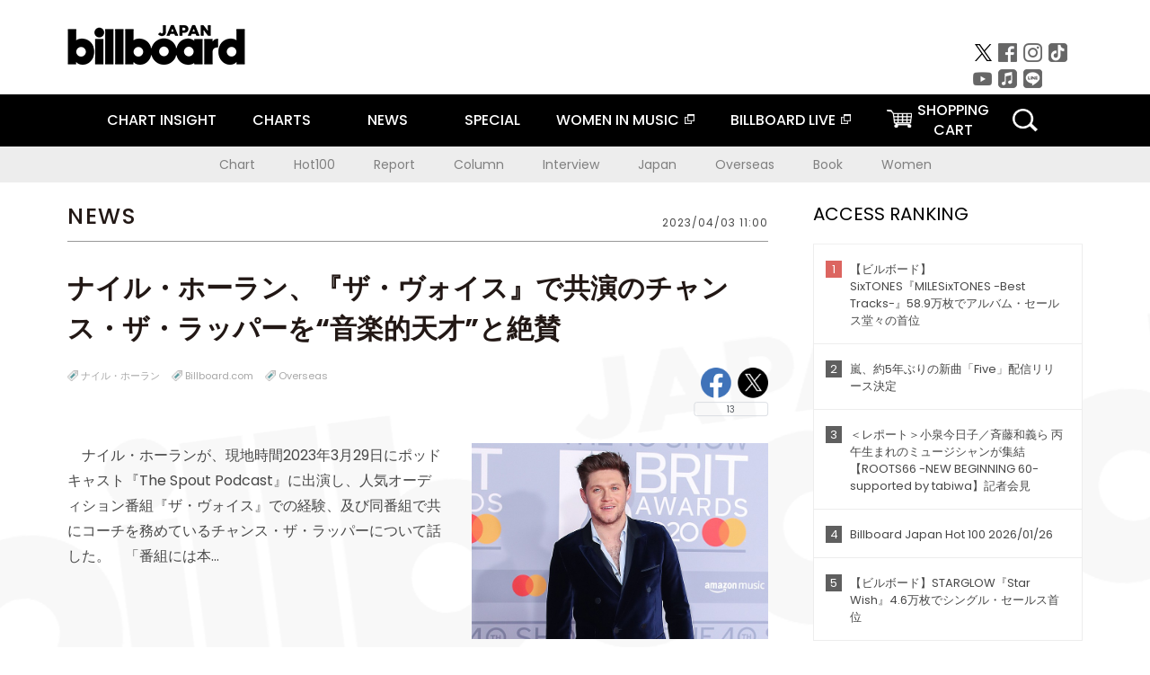

--- FILE ---
content_type: text/html; charset=UTF-8
request_url: https://www.billboard-japan.com/d_news/detail/123599
body_size: 10489
content:
<!DOCTYPE html>
<html lang="ja">
<head>
  <meta charset="utf-8">
    <meta name="keywords" content="ビルボードジャパン,Billboard JAPAN,ナイル・ホーラン,チャート,音楽,洋楽,邦楽,ミュージック,アーティスト,ランキング,ニュース"/>            <meta name="description" content="　ナイル・ホーランが、現地時間2023年3月29日にポッドキャスト『The Spout Podcas"/>      <meta property="og:locale"      content="ja_JP">
  <meta property="og:site_name"   content="Billboard JAPAN">
  <meta property="og:title"       content="ナイル・ホーラン、『ザ・ヴォイス』で共演のチャンス・ザ・ラッパーを“音楽的天才”と絶賛 | Daily News | Billboard JAPAN">
  <meta property="og:type"        content="article">
  <meta property="og:url"         content="https://www.billboard-japan.com/d_news/detail/123599">
    <meta property="og:image"       content="https://www.billboard-japan.com/scale/news/00000123/123599/x200_image.jpg">
    <meta property="og:description" content="　ナイル・ホーランが、現地時間2023年3月29日にポッドキャスト『The Spout Podcas">
    <title>ナイル・ホーラン、『ザ・ヴォイス』で共演のチャンス・ザ・ラッパーを“音楽的天才”と絶賛 | Daily News | Billboard JAPAN</title>
  <meta name="twitter:card" content="summary_large_image">
  <meta name="twitter:site" content="@billbord_JAPAN">
  <meta name="twitter:url" content="https://www.billboard-japan.com/d_news/detail/123599">
  <meta name="twitter:title" content="ナイル・ホーラン、『ザ・ヴォイス』で共演のチャンス・ザ・ラッパーを“音楽的天才”と絶賛">
  <meta name="twitter:description" content="　ナイル・ホーランが、現地時間2023年3月29日にポッドキャスト『The Spout Podcast』に出演し、人気オーディション番組『ザ・ヴォイス』での経験、及び同番組で共にコーチを務めているチャンス・ザ・ラッパーについて話した。　「番組には本格的な技量のシンガーが多く登場するわけだけど、そん…">
  <meta name="twitter:image:src" content="https://www.billboard-japan.com/common/sys/img/news/00000123/123599/image.jpg">
  
      <script src="/common/js/jquery.min.js?date=202510301000"></script>
    <script src="/common/js/jquery.common.js?date=202510301000"></script>
  <script src="/common/js/jquery.carouFredSel.js?date=202510301000"></script>
  <script src="/common/js/jquery.tile.js?date=202510301000"></script>
  <script src="/common/sys/js/jquery.cookie.js?date=202510301000"></script>
  <script src="/common/sys/js/accordion_list.js?date=202510301000"></script>
  <script type="text/javascript" src="/common/js/ydn.js?date=202510301000"></script>
  <script src="/common/js/jquery.easing.1.3.js?date=202510301000" type="text/javascript"></script>
      <script src="/common/sys/js/publicity.js?date=202510301000"></script>
  <script src="/common/sys/js/side_chart.js?date=202510301000"></script>
    <link rel="stylesheet" type="text/css" href="/common/css/html5reset.css?date=202510301000">
  <link rel="stylesheet" type="text/css" href="/common/css/common.css?date=202510301000">
  <link rel="stylesheet" type="text/css" href="/common/sys/css/publicity.css?date=202510301000">
  <link rel="stylesheet" type="text/css" href="/common/sys/css/accordion_list.css?date=202510301000">
  <link rel="stylesheet" type="text/css" href="/common/css/socialcomment.css?date=202510301000">
  <script src="/common/js/search.js?date=202510301000"></script>
    <!--[if lt IE 9]>
  <script src="/common/js/IE9.js"></script>
  <![endif]-->
  <!-- Webtru -->
<script src="https://cmp.datasign.co/v2/a07ef6c4ff/cmp.js" async></script>

<!-- Google tag (gtag.js) -->
<script async src="https://www.googletagmanager.com/gtag/js?id=G-K6CKCDEVKT"></script>
<script>
  window.dataLayer = window.dataLayer || [];
  function gtag(){dataLayer.push(arguments);}
  gtag('js', new Date());

  gtag('config', 'G-K6CKCDEVKT');
  gtag('config', 'UA-32178381-1');
</script>  <link rel="stylesheet" type="text/css" href="/common/css/slick.css?date=202510301000"/>
	<link rel="stylesheet" type="text/css" href="/common/css/new/d_news/detail/detail.css?date=202510301000"/>
	<script type="text/javascript" src="/common/js/jquery.heightLine.js?date=202510301000"></script>
	<script type="text/javascript" src="/common/js/slick.min.js?date=202510301000"></script>
	<script type="text/javascript" src="/common/js/jquery.sharrre-1.3.2.js?date=202510301000"></script>
	<script type="text/javascript" src="/common/js/new/getshere.js?date=202510301000"></script>    <meta name="google-translate-customization" content="adb8cdd56f6046dc-072c0ff82a717427-gb7c019822dddd6a7-17">
  <meta name="viewport" content="width=device-width,initial-scale=1.0,minimum-scale=1.0,maximum-scale=1.0,user-scalable=no">
  <script type="text/javascript">
  if ((navigator.userAgent.indexOf('iPhone') > 0) || navigator.userAgent.indexOf('iPod') > 0 || (navigator.userAgent.indexOf('Android') > 0 && navigator.userAgent.indexOf('Mobile') > 0)) {
      document.write('<meta name="viewport" content="width=device-width, initial-scale=1.0">');
    }else{
      document.write('<meta name="viewport" content="width=1300">');
    }
  </script>
  <link rel="shortcut icon" href="/favicon.ico">
  <!--ここから追記分-->
  <link href="https://fonts.googleapis.com/css?family=Poppins:400,500,700" rel="stylesheet">
  <link rel="stylesheet" type="text/css" href="/common/css/new/common.css?date=202510301000">
  <link rel="stylesheet" type="text/css" href="/common/css/new/common_header.css?date=202510301000">
  <link rel="stylesheet" type="text/css" href="/common/css/new/common_footer.css?date=202510301000">
  <script src="/common/js/new/new_common.js?date=202510301000"></script>
  <!--ここまで追記分-->
  <script type="application/javascript" src="//anymind360.com/js/1567/ats.js"></script>

  <!--Taboola-->
<script type="text/javascript">
  window._taboola = window._taboola || [];
  _taboola.push({article:'auto'});
  !function (e, f, u, i) {
    if (!document.getElementById(i)){
      e.async = 1;
      e.src = u;
      e.id = i;
      f.parentNode.insertBefore(e, f);
    }
  }(document.createElement('script'),
  document.getElementsByTagName('script')[0],
  '//cdn.taboola.com/libtrc/billboard-japan/loader.js',
  'tb_loader_script');
  if(window.performance && typeof window.performance.mark == 'function')
    {window.performance.mark('tbl_ic');}
</script>
  <!--Taboola-->
	<!-- google ad -->
<!-- google ad -->
</head><body>
<div id="cm_wrapper">
  
  <div style="display:none;">
<span id="js_cm_title"></span>
</div>
<div id="cm_header" class="cf">
<header>
  <h1 id="cm_sitelogo"><a href="/"><img src="/common/img/img_sitelogo.png" alt="Billboard JAPAN"></a></h1>
  <a href="javascript:showMain();" class="button skip">このページをスキップする</a>
</header>
</div>
<div id="cm_content"  class="cf">
<input type ="hidden" id ="js_publicity_url" value = "">
<div id="widebanner"></div>
    <article>
	<!-- CM -->
    <div id="cm">
    <p>
    </p>
    </div>
	<!-- /CMここまで -->
    </article>
    <br />
</div>  
</div>
<!-- / #cm_wrapper -->

<div id="wrapper">
  
    <!-- ヘッダーここから -->
  <div id="header" class="cf">
    <header class="inner">
      <div class="header_inner cf">
        <h1 id="sitelogo"><a class="hover" href="/"><img src="/common/img/img_header_sitelogo.png" alt="Billboard JAPAN"></a></h1>
        <div id="topbanner" class="pc_obj">  
        </div>
        <!-- / #topbanner -->
        <div class="menu_toggle sp_obj"><img src="/common/img/icon_menu_close.gif" alt=""></div>
        <p class="search_btn search_toggle sp_obj"><img src="/common/img/icon_search_close.gif" alt="検索"></p>
        <div class="form_area">
          <form method="get" action="/search">
            <fieldset>
              <input id="searchtext" title="キーワードで検索" type="search" name="q" value="" placeholder="キーワードで検索" required />
              <input class="hover" type="submit" id="searchsubmit" value="検索" />
            </fieldset>
          </form>
          <p class="search_toggle sp_obj">閉じる</p>
        </div>
        <!-- / .form_area -->
      </div>
      <!-- / .header_inner -->
<noscript>
<div class="no_script">
<p>現在お使いのブラウザではJavascriptが有効となっていないため、サイトのコンテンツが正常に表示・動作されません。<br />
Javascriptを有効にしてください。詳しくはお使いのブラウザのヘルプをご覧ください。</p>
</div>
</noscript>
      <div class="menu_area">
        <nav id="globalNavi">
          <ul class="cf">
            <li class="toggle_menu">
              <a href="javascript:void(0);" class="sp_nolink slide_btn">CHART INSIGHT<span class="sp_obj">＋</span></a>
              <div class="slide_menu">
                <div class="slide_content">
                  <!--<p class="sp_obj"><a href="/chart_insight/">CHART INSIGHT</a></p>-->
                  <!--<p class="sp_obj"><a href="/chart_insight_global/">CHART INSIGHT GLOBAL</a></p>-->
                  <!--<p class="sp_obj"><a href="/chart_insight_books/">BOOK CHART INSIGHT</a></p>-->
                  <ul>
                    <li class="toggle_menu"><a href="javascript:void(0);" class="sp_nolink underslide_btn">MUSIC</a>
                      <div class="underslide_content">
                        <ul>
                          <li><a href="/chart_insight/">CHART INSIGHT</a></li>
                          <li><a href="/chart_insight_global/">CHART INSIGHT GLOBAL</a></li>
                        </ul>
                      </div>
                    </li>
                    <li class="toggle_menu"><a href="javascript:void(0);" class="sp_nolink underslide_btn">BOOKS</a>
                      <div class="underslide_content">
                        <ul>
                          <li><a href="/chart_insight_books/">BOOK CHART INSIGHT</a></li>
                        </ul>
                      </div>
                    </li>
                  </ul>
                </div>
              </div>
              <!-- / .slide_menu -->
            </li>
            <li class="toggle_menu">
              <a href="javascript:void(0);" class="sp_nolink slide_btn">CHARTS<span class="sp_obj">＋</span></a>
              <div class="slide_menu">
                <div class="slide_content">
                  <!--<p class="sp_obj"><a href="/charts/">CHATRS TOP</a></p>-->
                  <!--<p class="sp_obj"><a href="/charts/book/">BOOKS CHATRS TOP</a></p>-->
                  <ul>
                    <li class="toggle_menu"><a href="javascript:void(0);" class="sp_nolink underslide_btn">MUSIC</a>
                      <div class="underslide_content">
                        <ul>
                          <li><a href="/charts/">JAPAN CHARTS</a></li>
                          <li><a href="/charts/oversea/">WORLD CHARTS</a></li>
                          <li><a href="/charts/year_end/">YEAR END (JAPAN)</a></li>
                          <li><a href="/charts/year_end_oversea/">YEAR END (WORLD)</a></li>
                        </ul>
                      </div>
                    </li>
                    <li class="toggle_menu"><a href="javascript:void(0);" class="sp_nolink underslide_btn">BOOKS</a>
                      <div class="underslide_content">
                        <ul>
                          <li><a href="/charts/book/">JAPAN CHARTS</a></li>
                          <!-- <li><a href="/charts/year_end_book/">YEAR END (JAPAN)</a></li> -->
                        </ul>
                      </div>
                    </li>
                  </ul>
                </div>
              </div>
              <!-- / .slide_menu -->
            </li>
            <li class="toggle_menu">
              <a href="/d_news/" class="sp_nolink slide_btn">NEWS<span class="sp_obj">＋</span></a>
              <div class="slide_menu">
                <div class="slide_content">
                  <!--<p class="sp_obj"><a href="/d_news/">NEWS TOP</a></p>-->
                  <ul>
                    <li><a href="/d_news/">ALL</a></li>
                    <li><a href="/d_news/jpn/">JAPAN</a></li>
                    <li><a href="/d_news/overseas/">OVERSEAS</a></li>
                  </ul>
                </div>
              </div>
              <!-- / .slide_menu -->
            </li>
            <li><a href="/special/">SPECIAL</a></li>
            <li><a href="https://www.billboard-japan.com/wim/" target="_blank" class="blank">WOMEN IN MUSIC</a></li>
            <li><a href="http://www.billboard-live.com/" target="_blank" class="blank">BILLBOARD LIVE</a></li>
            <li class="pc_shopcart"><a href="http://www.vanda.co.jp/billboard/cart/" class="btn_shopcart">SHOPPING<br>CART</a></li>
            <li class="sp_shopcart"><a href="http://www.vanda.co.jp/billboard/sp/cart/" class="btn_shopcart">SHOPPING CART</a></li>
            <li class="pc_search"><a href="javascript:void(0)"></a></li>
          </ul>
        </nav>
        <!-- / #globalNavi -->
        <div id="sns_navi">
          <ul>
            <li><a class="hover" href="https://twitter.com/Billboard_JAPAN" target="_blank"><img class="js_img_switch" src="/common/img/twitter_btn_pc.png" alt="X(旧Twitter)"></a></li>
            <li><a class="hover" href="https://www.facebook.com/pages/Billboard-JAPAN/635768896442966?fref=ts" target="_blank"><img class="js_img_switch" src="/common/img/facebook_btn_pc.png"alt="facebook"></a></li>
            <li><a class="hover" href="https://www.instagram.com/billboard_japan/" target="_blank"><img class="js_img_switch" src="/common/img/instagram_btn_pc.png" alt="Instagram"></a></li>
            <li><a class="hover" href="https://www.tiktok.com/@billboard_japan" target="_blank"><img class="js_img_switch" src="/common/img/tiktok_btn_pc.png" alt="Tik Tok"></a></li>
            <li><a class="hover" href="https://www.youtube.com/@BillboardJAPAN" target="_blank"><img class="js_img_switch" src="/common/img/youtube_btn_pc.png" alt="You Tube"></a></li>
            <li><a class="hover" href="http://applemusic.com/billboard-japan"><img class="js_img_switch" src="/common/img/apple_icon_pc.png" alt="iTunes Store"></a></li>
            <li><a class="hover" href="https://line.me/ti/p/%40oa-billboardnews" target="_blank"><img class="js_img_switch" src="/common/img/line_btn_pc.png" alt="LINE"></a></li>
          </ul>
        </div>
        <!-- / #sns_navi -->
      </div>
      <!-- / .menu_area -->
    <div class="chart_area scroll_wrap">
      <div class="scroll_area">
        <ul>
          <li><a href="/tagindex/detail/4">Chart</a></li>
          <li><a href="/tagindex/detail/32">Hot100</a></li>
          <li><a href="/tagindex/detail/13">Report</a></li>
          <li><a href="/tagindex/detail/41">Column</a></li>
          <li><a href="/tagindex/detail/30">Interview</a></li>
          <li><a href="/tagindex/detail/1">Japan</a></li>
          <li><a href="/tagindex/detail/26">Overseas</a></li>
          <li><a href="/tagindex/detail/163">Book</a></li>
          <li><a href="/tagindex/detail/43">Women</a></li>
        </ul>
      </div>
    </div>
    <!-- / .chart_area -->

    </header>
    <div class="overlay search_toggle"></div><!-- 検索オーバーレイ -->
  </div>
  <!-- ヘッダーここまで -->
  
  <div id="content2" class="cf">
    <div class="inner" id="d_newsDetial">
      <div class="sp_obj"></div><!-- Header Banner -->
      <div class="pc_obj"></div><!-- Super Wide Banner -->
                          
<div class="leftBox">

  <div class="news">

    <div class="news__ttl">
      <h2>NEWS</h2>
      <p class="time">2023/04/03 11:00</p>
    </div>

    <div class="newsArticle">

      <div class="newsArticle__ttl">
        <h3>ナイル・ホーラン、『ザ・ヴォイス』で共演のチャンス・ザ・ラッパーを“音楽的天才”と絶賛</h3>
        <div class="newsArticle__tag">
  <div class="sp_wrap">
          <ul class="tags">
              <li><a href="/artists/detail/567579" class="hover">ナイル・ホーラン</a></li>
                          <li><a href="/tagindex/detail/42">Billboard.com</a></li>
              <li><a href="/tagindex/detail/26">Overseas</a></li>
            </ul>
          <!-- socialbtn -->
  <div id="socialbtn" class="large">
    <ul>
      <li class="shareme" data-url="https://www.billboard-japan.com/d_news/detail/123599"></li>
      
      <li>      <!-- LINE ここから -->
      <div class="line-it-button" style="display: none;" data-lang="ja" data-type="share-b" data-ver="3" data-url="https://www.billboard-japan.com/" data-color="default" data-size="large" data-count="true"></div>
 <script src="https://d.line-scdn.net/r/web/social-plugin/js/thirdparty/loader.min.js" async="async" defer="defer"></script></li>
      
    </ul>
        <script>$('.shareme').sharrre({share: {twitter: true,facebook: true},template: '<div class="box"><div class="middle"><a class="facebook">Like!</a><a class="twitter">tweet</a><p class="total">13</p></div></div>',enableHover: false,enableTracking: true,render: function(api, options){$(api.element).on('click', '.twitter', function() {api.openPopup('twitter');});$(api.element).on('click', '.facebook', function() {api.openPopup('facebook');});}});</script>
  </div>
  <!-- #socialbtn -->
  </div>
  <!-- / .sp_wrap -->
</div>
<!-- / .newsArticle__tag -->
      </div>
      <!-- / .newsArticle__ttl -->

      <div class="newsArticle__intro">
                            <div class="img"><img src="/scale/news/00000123/123599/800x_image.jpg" alt="「ナイル・ホーラン、『ザ・ヴォイス』で共演のチャンス・ザ・ラッパーを“音楽的天才”と絶賛」1枚目/1"/></div>
        
        <div class="textBox">
          <p>
            　ナイル・ホーランが、現地時間2023年3月29日にポッドキャスト『The Spout Podcast』に出演し、人気オーディション番組『ザ・ヴォイス』での経験、及び同番組で共にコーチを務めているチャンス・ザ・ラッパーについて話した。　「番組には本…          </p>
        </div>
                <p class="btn">
          <a href="/d_news/detail/123599/2" class="hover">
            記事全文を表示する          </a>
        </p>
              </div>
      <!-- / .newsArticle__intro -->

    </div>
    <!-- / .newsArticle -->

    <div class="newsRelation">
  <p class="newsRelation__ttl">関連記事</p>
      <ul class="newsRelation__list">
              <li><a href="https://www.billboard-japan.com/d_news/detail/122351" class="hover"><img src="/scale/news/00000122/122351/800x_image.jpg" alt="ナイル・ホーラン、ニューALからのリード曲「Heaven」のMV公開">ナイル・ホーラン、ニューALからのリード曲「Heaven」のMV公開</a></li>
              <li><a href="https://www.billboard-japan.com/d_news/detail/122107" class="hover"><img src="/scale/news/00000122/122107/800x_image.jpg" alt="ナイル・ホーラン、新ALにハリー・スタイルズが参加するのではとファンが推測">ナイル・ホーラン、新ALにハリー・スタイルズが参加するのではとファンが推測</a></li>
              <li><a href="https://www.billboard-japan.com/d_news/detail/122034" class="hover"><img src="/scale/news/00000122/122034/800x_image.jpg" alt="ナイル・ホーラン、3rdソロ・アルバム『The Show』発売決定＆新曲「Heaven」公開">ナイル・ホーラン、3rdソロ・アルバム『The Show』発売決定＆新曲「Heaven」公開</a></li>
              <li><a href="https://www.billboard-japan.com/d_news/detail/121635" class="hover"><img src="/scale/news/00000121/121635/800x_image.jpg" alt="【第65回グラミー賞】リアム・ペイン＆ナイル・ホーラン、ハリー・スタイルズの受賞を祝福">【第65回グラミー賞】リアム・ペイン＆ナイル・ホーラン、ハリー・スタイルズの受賞を祝福</a></li>
              <li><a href="https://www.billboard-japan.com/d_news/detail/121289" class="hover"><img src="/scale/news/00000121/121289/800x_image.jpg" alt="ナイル・ホーラン、新曲「Heaven」を2/17にリリースへ">ナイル・ホーラン、新曲「Heaven」を2/17にリリースへ</a></li>
          </ul>
    <script type="text/javascript">
              $(function(){
                var liCount = $(".newsRelation__list").find("li").length;
                $(".newsRelation__list").addClass("num" + liCount);
                if(liCount==1){
                  $(".newsRelation__list").append("<li></li>");
                }
              });
  </script>
</div>
<!--newsRelation-->

  <div class="newsLatest">
    <p class="newsLatest__ttl">最新<span class="fw_500">News</span></p>
      <ul class="newsLatest__list">
                  <li><a href="/d_news/detail/157886">【ビルボード】SixTONES『MILESixTONES -Best Tracks-』58.9万枚でアルバム・セールス堂々の首位</a></li>
                  <li><a href="/d_news/detail/157895">佐野文哉（OWV）、出身地・山梨県南部町のPR大使に就任「本当に光栄です」</a></li>
                  <li><a href="/d_news/detail/157892">Evan Call／miletも登場、8月に『葬送のフリーレン』フィルムコンサート開催</a></li>
                  <li><a href="/d_news/detail/157893">tonun、“深みを出すことができた”「青い春に」新録バージョンを配信リリース</a></li>
                  <li><a href="/d_news/detail/157894">セカンドバッカー、予想外の展開を迎える「喧嘩するほど」MV公開</a></li>
              </ul>
  </div>
  <!--newsLatest-->

<div class="newsBox">
  <!--Taboola-->
<div id="taboola-below-article-thumbnails"></div>
<script type="text/javascript">
  window._taboola = window._taboola || [];
  _taboola.push({
    mode: 'organic-thumbnails-a',
    container: 'taboola-below-article-thumbnails',
    placement: 'Below Article Thumbnails',
    target_type: 'mix'
  });
</script>
  <!--Taboola-->
</div>
<!--newsBox-->

  </div>
  <!-- / .news -->

</div>
<!-- / .leftBox -->
      <div class="rightBox">

        
          <section class="access_rank">
    <h3 class="ttl_01">ACCESS RANKING<p class="sp_obj">アクセスランキング</p></h3>
    <ol>
          <li>
        <a href="/d_news/detail/157886/" class="hover">
          <p class="lank">1</p>
          <p>【ビルボード】SixTONES『MILESixTONES -Best Tracks-』58.9万枚でアルバム・セールス堂々の首位</p>
        </a>
      </li>
          <li>
        <a href="/d_news/detail/157869/" class="hover">
          <p class="lank">2</p>
          <p>嵐、約5年ぶりの新曲「Five」配信リリース決定</p>
        </a>
      </li>
          <li>
        <a href="/d_news/detail/157734/" class="hover">
          <p class="lank">3</p>
          <p>＜レポート＞小泉今日子／斉藤和義ら 丙午生まれのミュージシャンが集結　【ROOTS66 -NEW BEGINNING 60- supported by tabiwa】記者会見</p>
        </a>
      </li>
          <li>
        <a href="/charts/detail/?a=hot100&amp;year=2026&amp;month=01&amp;day=26" class="hover">
          <p class="lank">4</p>
          <p>Billboard Japan Hot 100 2026/01/26</p>
        </a>
      </li>
          <li>
        <a href="/d_news/detail/157887/" class="hover">
          <p class="lank">5</p>
          <p>【ビルボード】STARGLOW『Star Wish』4.6万枚でシングル・セールス首位</p>
        </a>
      </li>
        </ol>
  </section>
  <!-- / .access_rank -->
        
        <div class="pc_obj"></div><!-- PC rectangle -->
        
          <div class="special">
    <h3 class="ttl_01">SPECIAL<p class="sp_obj">インタビュー・タイムマシン</p></h3>
    <p class="moreBtn pc_obj"><a href="/special/" class="hover">more</a></p>
    <ul class="special__list">
                      <li class="list__item"><a href="https://www.billboard-japan.com/special/detail/5107" class="hover">
          <div class="img"><img src="/scale/specialbanner/1618/130x130_image_s_1.jpg" alt="なとり　居場所を求めて暗い海の底へ沈んだ末にあるもの"></div>
          <div class="textBox">なとり　居場所を求めて暗い海の底へ沈んだ末にあるもの            <p class="subttl pc_obj"></p>
          </div>
        </a></li>
                      <li class="list__item"><a href="https://www.billboard-japan.com/special/detail/5106" class="hover">
          <div class="img"><img src="/scale/specialbanner/1618/130x130_image_s_2.jpg" alt="デビュー曲が話題のふみの　表現の伸びしろに注目"></div>
          <div class="textBox">デビュー曲が話題のふみの　表現の伸びしろに注目            <p class="subttl pc_obj"></p>
          </div>
        </a></li>
                      <li class="list__item"><a href="https://www.billboard-japan.com/special/detail/5104" class="hover">
          <div class="img"><img src="/scale/specialbanner/1618/130x130_image_s_3.jpg" alt="【WITH BOOKS】みのが語る、本から受け取る創作活動の核"></div>
          <div class="textBox">【WITH BOOKS】みのが語る、本から受け取る創作活動の核            <p class="subttl pc_obj"></p>
          </div>
        </a></li>
                      <li class="list__item"><a href="https://www.billboard-japan.com/special/detail/5065" class="hover">
          <div class="img"><img src="/scale/specialbanner/1618/130x130_image_s_5.jpg" alt="＜わたしたちと音楽＞前田敦子が“あの頃の私”に伝えたいこと"></div>
          <div class="textBox">＜わたしたちと音楽＞前田敦子が“あの頃の私”に伝えたいこと            <p class="subttl pc_obj"></p>
          </div>
        </a></li>
                      <li class="list__item"><a href="https://www.billboard-japan.com/special/detail/5086" class="hover">
          <div class="img"><img src="/scale/specialbanner/1618/130x130_image_s_6.jpg" alt="「ストリーミング時代の動員をどう読むか」クリエイティブマン清水直樹に聞く"></div>
          <div class="textBox">「ストリーミング時代の動員をどう読むか」クリエイティブマン清水直樹に聞く            <p class="subttl pc_obj"></p>
          </div>
        </a></li>
                      <li class="list__item"><a href="https://www.billboard-japan.com/special/detail/5082" class="hover">
          <div class="img"><img src="/scale/specialbanner/1618/130x130_image_s_8.png" alt="なぜBillboard JAPANが書籍チャートを作るのか"></div>
          <div class="textBox">なぜBillboard JAPANが書籍チャートを作るのか            <p class="subttl pc_obj"></p>
          </div>
        </a></li>
          </ul>
    <p class="btn sp_obj"><a href="/special/" class="hover">more</a></p>
  </div>
        
        
          <section class="hot_images">
    <h3 class="ttl_01">HOT IMAGES<p class="sp_obj">注目の画像</p></h3>
    <ul class="cf">
                        <li><a class="hover" href="/d_news/detail/157734/"><img src="/scale/news/00000157/157734/80x_image.jpg" alt=""></a></li>
                              <li><a class="hover" href="/d_news/detail/157823/"><img src="/scale/news/00000157/157823/80x_image.jpg" alt=""></a></li>
                              <li><a class="hover" href="/d_news/detail/157679/"><img src="/scale/news/00000157/157679/80x_image.jpg" alt=""></a></li>
                              <li><a class="hover" href="/d_news/detail/157719/"><img src="/scale/news/00000157/157719/80x_image.jpg" alt=""></a></li>
                              <li><a class="hover" href="/d_news/detail/157635/"><img src="/scale/news/00000157/157635/80x_image.jpg" alt=""></a></li>
                              <li><a class="hover" href="/d_news/detail/157880/"><img src="/scale/news/00000157/157880/80x_image.jpg" alt=""></a></li>
                              <li><a class="hover" href="/d_news/detail/157886/"><img src="/scale/news/00000157/157886/80x_image.jpg" alt=""></a></li>
                              <li><a class="hover" href="/d_news/detail/157869/"><img src="/scale/news/00000157/157869/80x_image.jpg" alt=""></a></li>
                              <li><a class="hover" href="/d_news/detail/157765/"><img src="/scale/news/00000157/157765/80x_image.jpg" alt=""></a></li>
                              <li><a class="hover" href="/d_news/detail/157866/"><img src="/scale/news/00000157/157866/80x_image.jpg" alt=""></a></li>
                              <li><a class="hover" href="/d_news/detail/157637/"><img src="/scale/news/00000157/157637/80x_image.jpg" alt=""></a></li>
                              <li><a class="hover" href="/d_news/detail/157498/"><img src="/scale/news/00000157/157498/80x_image.jpg" alt=""></a></li>
                </ul>
  </section>
<!-- / .hot_images -->
        
        <div class="pc_obj"></div><!-- PC article_right_2 -->
        

      </div>
      <!-- / .rightBox -->
            <div class="contents_banner"><!-- googleバナー -->
        <!-- SP -->
        <div class="sp_obj"></div>
	  
        <!-- PC -->
        <div class="pc_obj"></div>
	  
		  
      <!-- Contents Banner -->
            <!-- yahoo AD ここから -->
      <!-- 広告配信用JSファイルの読み込み -->
	 <script type="text/javascript" src="https://yads.c.yimg.jp/js/yads-async.js"></script>
	  <script type="text/javascript"src="https://s.yimg.jp/images/listing/tool/yads/yads-timeline-ex.js"></script>

<div class="y_add">
<script type="text/javascript" language="JavaScript">
yads_ad_ds = '16441_233808';
</script>
<script type="text/javascript" language="JavaScript" src="//yads.c.yimg.jp/js/yads.js"></script>
</div>    </div>
    <!-- / .inner -->
  </div>
  <!-- / #content2 .cf -->
</div>
<!-- #wrapper -->

<div id="footer"><!-- フッターここから -->
  <p id="pagetop"><a href="#" class="hover"><img class="js_img_switch" src="/common/img/pagetop_sp.gif" alt="TOP"></a></p>
  <footer class="footer_inner cf">
    <div class="menu_wrapper cf">
      <div class="f_menu_01 cf">
        <ul class="cf">
          <li class="pc_chart"><a href="/chart_insight/" class="hover">CHART INSIGHT</a></li>
          <li class="sp_chart"><a href="/chart_insight/" class="hover">CHART INSIGHT</a></li>
          <li><a href="/chart_insight_global/" class="hover">CHART INSIGHT GLOBAL</a></li>
          <li><a href="/chart_insight_books/" class="hover">BOOK CHART INSIGHT</a></li>
          <li class="accordion">
            <p class="aco_ttl"><a href="javascript:void(0);" class="sp_nolink hover">MUSIC CHARTS</a><span>＋</span></p>
            <ul class="aco_content">
              <li><a href="/charts/" class="hover">JAPAN CHARTS</a></li>
              <li><a href="/charts/oversea/" class="hover">WORLD CHARTS</a></li>
              <li><a href="/charts/year_end/" class="hover">YEAR END (JAPAN)</a></li>
              <li><a href="/charts/year_end_oversea/" class="hover">YEAR END (WORLD)</a></li>
            </ul>
            <!-- / .aco_content -->
          </li>
          <!-- / .accordion -->
        </ul>
        <ul class="cf">
          <li class="accordion">
            <p class="aco_ttl"><a href="javascript:void(0);" class="sp_nolink hover">BOOKS CHARTS</a><span>＋</span></p>
            <ul class="aco_content">
              <li><a href="/charts/book/">JAPAN CHARTS</a></li>
              <!-- <li><a href="/charts/year_end_book/">YEAR END (JAPAN)</a></li> -->
            </ul>
            <!-- / .aco_content -->
          </li>
          <li class="accordion">
            <p class="aco_ttl"><a href="/d_news/" class="sp_nolink hover">NEWS</a><span>＋</span></p>
            <ul class="aco_content">
              <li><a href="/d_news/" class="hover">ALL</a></li>
              <li><a href="/d_news/jpn/" class="hover">JAPAN</a></li>
              <li><a href="/d_news/overseas/" class="hover">OVERSEAS</a></li>
            </ul>
            <!-- / .aco_content -->
          </li>
          <!-- / .accordion -->
          <li><a href="/special/" class="hover">SPECIAL</a></li>
        </ul>
        <ul class="cf">
          <li><a href="https://www.billboard-japan.com/wim/" target="_blank" class="blank hover">WOMEN IN MUSIC</a></li>
          <li><a href="http://www.billboard-live.com/" target="_blank" class="blank hover">BILLBOARD LIVE</a></li>
          <li class="pc_shopcart"><a href="http://www.vanda.co.jp/billboard/cart/" class="btn_shopcart hover">SHOPPING CART</a></li>
          <li class="sp_shopcart"><a href="http://www.vanda.co.jp/billboard/sp/cart/" class="btn_shopcart hover">SHOPPING CART</a></li>
        </ul>
      </div>
      <!-- / .f_menu_01 -->
      
      <ul id="utility2" class="f_menu_02 inner cf">
        <li><a href="/contacts/">お問い合わせ</a></li>
        <li class="selectmenu_plus_wrap"><a href="javascript:void(0);">Billboard Liveへの<br class="sp_obj">お問い合わせ | ▼</a>
          <ul class="selectmenu_plus">
            <li><a href="https://www.billboard-live.com/contact_detail?area=tokyo" target="_blank">東京</a></li>
            <li><a href="https://www.billboard-live.com/contact_detail?area=osaka" target="_blank">大阪</a></li>
            <li><a href="https://www.billboard-live.com/contact_detail?area=yokohama" target="_blank">横浜</a></li>
          </ul>
        </li>
        <li><a href="/common/artistlist/">アーティストリスト</a></li>
        <li><a href="/common/pressrelease/">プレスリリース受付</a></li>
        <li><a href="/common/cslink/">リンク</a></li>
        <li><a href="http://www.billboard-japan.com/common/kiyaku/p.html" target="_blank">プライバシーポリシー</a></li>
        <li><a href="https://www.billboard-japan.com/common/saiyou/index.html" target="_blank">求人情報</a></li>
        <li><!-- google翻訳 -->
          <!-- 言語指定版 -->
          <div id="google_translate_element"></div><script type="text/javascript">
          function googleTranslateElementInit() {
            new google.translate.TranslateElement({pageLanguage: 'ja', includedLanguages: 'en,ja,ko,ru,zh-CN,zh-TW', layout: google.translate.TranslateElement.InlineLayout.SIMPLE}, 'google_translate_element');
          }
          </script><script type="text/javascript" src="//translate.google.com/translate_a/element.js?cb=googleTranslateElementInit"></script>
        <!-- 言語指定版 -->
        </li>
      </ul>
      <!-- / #utility2 .f_menu_02 -->
    </div>
    <!-- / .menu_wrappr -->

    <ul class="f_menu_03 inner cf">
      <li><a class="hover" href="http://www.billboard-live.com/" target="_blank">Billboard Live</a></li>
      <li><a class="hover" href="http://billboard-cc.com/" target="_blank">Billboard Classics</a></li>
      <li><a class="hover" href="http://billboardrec.com/" target="_blank">Billboard Records</a></li>
      <li><a class="hover" href="https://www.billboard-japan.com/luminate/" target="_blank">Luminate</a></li>
      <li class="last"><a class="hover" href="https://billboard-official.dwango.jp/" target="_blank">Billboard x dwango</a></li>
    </ul>
    <!-- / .f_menu_03 -->
    
    <div id="copy" class="inner">
      <p class="logo"><a class="hover" href="/"><img src="/common/img/img_footer_sitelogo.png" width="100%" alt="Billboard JAPAN"></a></p>
      <address>&copy; 2024 <a href="http://hcl-c.com/outline/summary.html" target="_blank">Hanshin Contents Link Corporation</a> &amp; Billboard Media, LLC.<br>“Billboard”&reg;, name and logo used by permission of Billboard IP Holdings, LLC. The Billboard charts and content used by permission of Billboard Media, LLC. All Rights Reserved.<br>Published by Hanshin Contents Link Corporation under license from Billboard Media, LLC, a subsidiary of Penske Media Corporation.</address>
      <p><img src="/common/img/img_ELmark.png" alt="エルマーク">このエルマークは、レコード会社・映像制作会社が提供する<br class="sp_obj">コンテンツを示す登録商標です RIAJ80010003</p>
    </div>
    <!-- / #copy -->
    
  </footer>
  <!-- / .footer_inner -->
</div>
<!-- #footer -->

<script type="text/javascript">
/* <![CDATA[ */
var google_conversion_id = 947499321;
var google_custom_params = window.google_tag_params;
var google_remarketing_only = true;
/* ]]> */
</script>
<script type="text/javascript"
src="//www.googleadservices.com/pagead/conversion.js">
</script>
<noscript>
<div style="display:inline;">
<img height="1" width="1" style="border-style:none;" alt=""
src="//googleads.g.doubleclick.net/pagead/viewthroughconversion/947499321/?v
alue=0&amp;guid=ON&amp;script=0"/>
</div>
</noscript>
<!-- フッターここまで -->

  <!--Taboola-->
<script type="text/javascript">
  window._taboola = window._taboola || [];
  _taboola.push({flush: true});
</script>
  <!--Taboola-->

<script type="text/javascript">(function(d,u){var b=d.getElementsByTagName("script")[0],j=d.createElement("script");j.async=true;j.src=u;b.parentNode.insertBefore(j,b);})(document,"//img.ak.impact-ad.jp/ut/9c56b721b1bc0578_5351.js");</script>
</div>


</body>
</html>


--- FILE ---
content_type: text/javascript; charset=UTF-8
request_url: https://yads.yjtag.yahoo.co.jp/tag?s=16441_233808&fr_id=yads_4367596-0&u=https%3A%2F%2Fwww.billboard-japan.com%2Fd_news%2Fdetail%2F123599&pv_ts=1769461170504&suid=c97f0a8b-3938-493f-949b-33ea8c61c79d
body_size: 762
content:
yadsDispatchDeliverProduct({"dsCode":"16441_233808","patternCode":"16441_233808-283399","outputType":"js_frame","targetID":"","requestID":"97c8b662acc5a80f2180b8ed36fdb8e5","products":[{"adprodsetCode":"16441_233808-283399-308658","adprodType":12,"adTag":"<script onerror=\"YJ_YADS.passback()\" type=\"text/javascript\" src=\"//yj-a.p.adnxs.com/ttj?id=14074010&position=below&rla=SSP_FP_CODE_RLA&rlb=SSP_FP_CODE_RLB&size=320x50\"></script>","width":"320","height":"50"},{"adprodsetCode":"16441_233808-283399-308657","adprodType":3,"adTag":"<script onerror='YJ_YADS.passback()' src='https://yads.yjtag.yahoo.co.jp/yda?adprodset=16441_233808-283399-308657&cb=1769461173727&pv_id=97c8b662acc5a80f2180b8ed36fdb8e5&suid=c97f0a8b-3938-493f-949b-33ea8c61c79d&u=https%3A%2F%2Fwww.billboard-japan.com%2Fd_news%2Fdetail%2F123599' type='text/javascript'></script>","width":"320","height":"50","iframeFlag":1}],"measurable":1,"frameTag":"<div style=\"text-align:center;\"><iframe src=\"https://s.yimg.jp/images/listing/tool/yads/yads-iframe.html?s=16441_233808&fr_id=yads_4367596-0&u=https%3A%2F%2Fwww.billboard-japan.com%2Fd_news%2Fdetail%2F123599&pv_ts=1769461170504&suid=c97f0a8b-3938-493f-949b-33ea8c61c79d\" style=\"border:none;clear:both;display:block;margin:auto;overflow:hidden\" allowtransparency=\"true\" data-resize-frame=\"true\" frameborder=\"0\" height=\"50\" id=\"yads_4367596-0\" name=\"yads_4367596-0\" scrolling=\"no\" title=\"Ad Content\" width=\"320\" allow=\"fullscreen; attribution-reporting\" allowfullscreen loading=\"eager\" ></iframe></div>"});

--- FILE ---
content_type: text/javascript; charset=UTF-8
request_url: https://yads.yjtag.yahoo.co.jp/tag?s=16441_233808&fr_id=yads_4367596-0&u=https%3A%2F%2Fwww.billboard-japan.com%2Fd_news%2Fdetail%2F123599&pv_ts=1769461170504&suid=c97f0a8b-3938-493f-949b-33ea8c61c79d
body_size: 764
content:
yadsDispatchDeliverProduct({"dsCode":"16441_233808","patternCode":"16441_233808-283399","outputType":"js_frame","targetID":"","requestID":"ae5cfcf08f6b549f5c90cf6c4ec7de1a","products":[{"adprodsetCode":"16441_233808-283399-308658","adprodType":12,"adTag":"<script onerror=\"YJ_YADS.passback()\" type=\"text/javascript\" src=\"//yj-a.p.adnxs.com/ttj?id=14074010&position=below&rla=SSP_FP_CODE_RLA&rlb=SSP_FP_CODE_RLB&size=320x50\"></script>","width":"320","height":"50"},{"adprodsetCode":"16441_233808-283399-308657","adprodType":3,"adTag":"<script onerror='YJ_YADS.passback()' src='https://yads.yjtag.yahoo.co.jp/yda?adprodset=16441_233808-283399-308657&cb=1769461172600&pv_id=ae5cfcf08f6b549f5c90cf6c4ec7de1a&suid=c97f0a8b-3938-493f-949b-33ea8c61c79d&u=https%3A%2F%2Fwww.billboard-japan.com%2Fd_news%2Fdetail%2F123599' type='text/javascript'></script>","width":"320","height":"50","iframeFlag":1}],"measurable":1,"frameTag":"<div style=\"text-align:center;\"><iframe src=\"https://s.yimg.jp/images/listing/tool/yads/yads-iframe.html?s=16441_233808&fr_id=yads_4367596-0&u=https%3A%2F%2Fwww.billboard-japan.com%2Fd_news%2Fdetail%2F123599&pv_ts=1769461170504&suid=c97f0a8b-3938-493f-949b-33ea8c61c79d\" style=\"border:none;clear:both;display:block;margin:auto;overflow:hidden\" allowtransparency=\"true\" data-resize-frame=\"true\" frameborder=\"0\" height=\"50\" id=\"yads_4367596-0\" name=\"yads_4367596-0\" scrolling=\"no\" title=\"Ad Content\" width=\"320\" allow=\"fullscreen; attribution-reporting\" allowfullscreen loading=\"eager\" ></iframe></div>"});